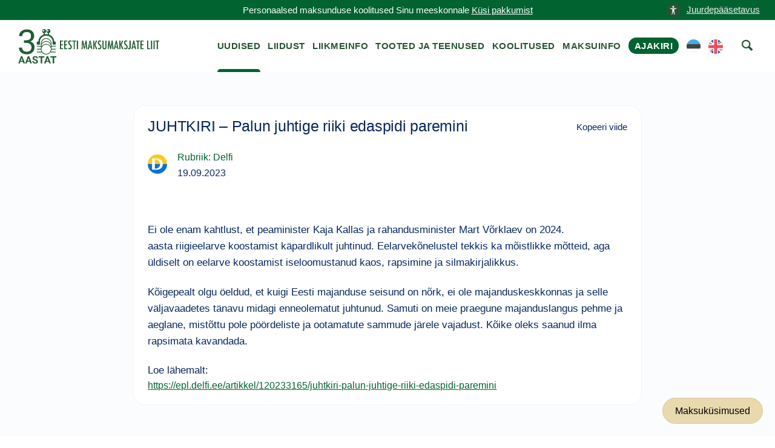

--- FILE ---
content_type: image/svg+xml
request_url: https://maksumaksjad.ee/wp-content/polylang/en_US.svg
body_size: 895
content:
<svg width="18" height="18" viewBox="0 0 18 18" fill="none" xmlns="http://www.w3.org/2000/svg">
<path d="M5.99977 17.49V13.35L2.90977 15.63C3.77977 16.44 4.82977 17.07 5.99977 17.49ZM11.9998 17.49C13.1698 17.07 14.2198 16.44 15.0898 15.63L11.9998 13.32V17.49ZM0.509766 12C0.599766 12.3 0.719766 12.57 0.869766 12.87L2.03977 12H0.509766ZM15.9598 12L17.1298 12.87C17.2498 12.6 17.3698 12.3 17.4898 12H15.9598Z" fill="#2A5F9E"/>
<path d="M6.44993 10.8H0.179932C0.269932 11.22 0.389932 11.61 0.509932 12H2.03993L0.869932 12.87C1.10993 13.38 1.37993 13.83 1.70993 14.28L4.79993 12H5.99993V12.6L2.48993 15.18L2.90993 15.6L5.99993 13.35V17.49C6.38993 17.64 6.77993 17.73 7.19993 17.82V10.8H6.44993ZM17.8199 10.8H10.7999V17.82C11.2199 17.73 11.6099 17.61 11.9999 17.49V13.35L15.0899 15.6C15.5099 15.21 15.8699 14.79 16.2299 14.34L13.0199 12H15.0599L16.8899 13.35C16.9799 13.2 17.0699 13.02 17.1299 12.87L15.9599 12H17.4899C17.6099 11.61 17.7299 11.22 17.8199 10.8Z" fill="white"/>
<path d="M1.70996 14.28C1.94996 14.61 2.18996 14.91 2.45996 15.21L5.99996 12.63V12.03H4.79996L1.70996 14.28ZM13.05 12L16.26 14.34C16.38 14.19 16.47 14.04 16.59 13.89C16.62 13.86 16.62 13.83 16.65 13.83C16.74 13.68 16.86 13.5 16.95 13.35L15.06 12H13.05Z" fill="#ED4C5C"/>
<path d="M11.9998 0.510132V4.65013L15.0898 2.37013C14.2198 1.56013 13.1698 0.930132 11.9998 0.510132ZM5.99977 0.510132C4.82977 0.930132 3.77977 1.56013 2.90977 2.37013L5.99977 4.68013V0.510132ZM17.4898 6.00013C17.3998 5.70013 17.2798 5.43013 17.1298 5.13013L15.9598 6.00013H17.4898ZM2.03977 6.00013L0.869766 5.13013C0.749766 5.43013 0.629766 5.70013 0.509766 6.00013H2.03977Z" fill="#2A5F9E"/>
<path d="M11.5499 7.19993H17.7899C17.6999 6.77993 17.5799 6.38993 17.4599 5.99993H15.9299L17.0999 5.12993C16.8599 4.61993 16.5899 4.16993 16.2599 3.71993L13.1999 5.99993H11.9999V5.39993L15.5099 2.81993L15.0899 2.39993L11.9999 4.64993V0.509932C11.6099 0.359932 11.2199 0.269932 10.7999 0.179932V7.19993H11.5499ZM0.179932 7.19993H7.19993V0.179932C6.77993 0.269932 6.38993 0.389932 5.99993 0.509932V4.64993L2.90993 2.39993C2.48993 2.78993 2.12993 3.20993 1.76993 3.65993L4.97993 5.99993H2.93993L1.10993 4.64993C1.01993 4.79993 0.929932 4.97993 0.869932 5.12993L2.03993 5.99993H0.509932C0.389932 6.38993 0.269932 6.77993 0.179932 7.19993Z" fill="white"/>
<path d="M16.2898 3.71992C16.0498 3.38992 15.8098 3.08992 15.5398 2.78992L11.9998 5.36992V5.96992H13.1998L16.2898 3.71992ZM4.94983 5.99992L1.76983 3.65992C1.64983 3.80992 1.55983 3.95992 1.43983 4.10992C1.40983 4.13992 1.40983 4.16992 1.37983 4.16992C1.28983 4.31992 1.16983 4.49992 1.07983 4.64992L2.90983 5.99992H4.94983Z" fill="#ED4C5C"/>
<path d="M17.82 7.2H10.8V0.18C10.23 0.06 9.63 0 9 0C8.37 0 7.77 0.06 7.2 0.18V7.2H0.18C0.06 7.77 0 8.37 0 9C0 9.63 0.06 10.23 0.18 10.8H7.2V17.82C7.77 17.94 8.37 18 9 18C9.63 18 10.23 17.94 10.8 17.82V10.8H17.82C17.94 10.23 18 9.63 18 9C18 8.37 17.94 7.77 17.82 7.2Z" fill="#ED4C5C"/>
</svg>
